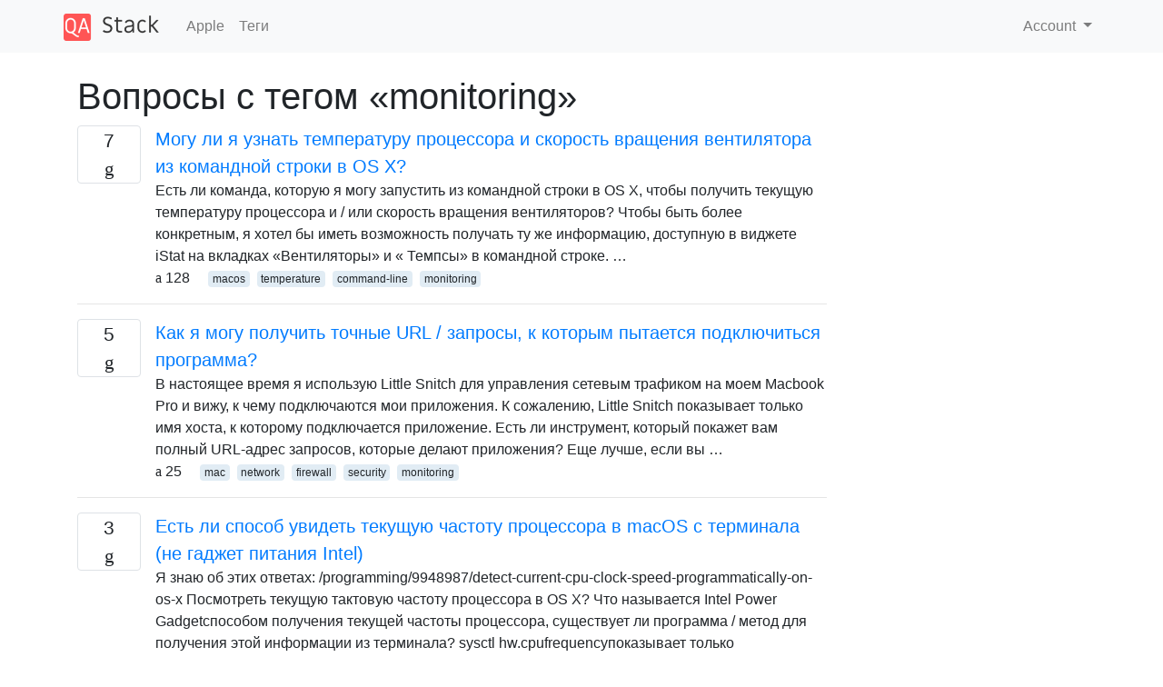

--- FILE ---
content_type: text/html; charset=utf-8
request_url: https://qastack.ru/apple/tagged/monitoring/
body_size: 20953
content:

<!doctype html>
<html lang="en">
<head>
  
  <!-- Global site tag (gtag.js) - Google Analytics -->
  <script async src="https://www.googletagmanager.com/gtag/js?id=UA-133560070-1"></script>
  <script>
    window.dataLayer = window.dataLayer || [];
    function gtag(){dataLayer.push(arguments);}
    gtag('js', new Date());
    gtag('config', 'UA-133560070-1');
  </script>
  

  <!-- Required meta tags -->
  <meta charset="utf-8">
  <meta name="viewport" content="width=device-width, initial-scale=1, shrink-to-fit=no">

  <link rel="stylesheet" href="https://qastack-assets.s3.eu-central-1.amazonaws.com/static/lib/bootstrap-4.4.1/css/bootstrap.min.css">
  <link rel="stylesheet" href="https://qastack-assets.s3.eu-central-1.amazonaws.com/static/css/custom.css" >
  <link rel="stylesheet" href="https://qastack-assets.s3.eu-central-1.amazonaws.com/static/icons/styles.css" >

  <title>Apple monitoring</title>
  
  <link rel="canonical" href="https://qastack.ru/apple/tagged/monitoring/" />


  <link rel="apple-touch-icon" sizes="180x180" href="https://qastack-assets.s3.eu-central-1.amazonaws.com/static/favicon/apple-touch-icon.png">
  <link rel="icon" type="image/png" sizes="32x32" href="https://qastack-assets.s3.eu-central-1.amazonaws.com/static/favicon/favicon-32x32.png">
  <link rel="icon" type="image/png" sizes="16x16" href="https://qastack-assets.s3.eu-central-1.amazonaws.com/static/favicon/favicon-16x16.png">
  <link rel="manifest" href="https://qastack-assets.s3.eu-central-1.amazonaws.com/static/favicon/site.webmanifest">

  <script>var useGDPR = false;</script>

  
  <script async src="https://pagead2.googlesyndication.com/pagead/js/adsbygoogle.js"></script>
  <script>
    if(useGDPR) {
        (adsbygoogle = window.adsbygoogle || []).pauseAdRequests = 1;
        
    }
    (adsbygoogle = window.adsbygoogle || []).push({
        google_ad_client: "ca-pub-0985488874840506",
        enable_page_level_ads: true
    });
  </script>
</head>
<body>
<nav class="navbar navbar-expand navbar-light bg-light">
  <div class="container">
    <a class="navbar-brand" href="/"><img src="https://qastack-assets.s3.eu-central-1.amazonaws.com/static/img/logo.png" height="30" alt="QA Stack"></a>
    <button class="navbar-toggler" type="button" data-toggle="collapse" data-target="#navbarSupportedContent"
            aria-controls="navbarSupportedContent" aria-expanded="false" aria-label="Toggle navigation">
      <span class="navbar-toggler-icon"></span>
    </button>

    <div class="collapse navbar-collapse" id="navbarSupportedContent">
      <ul class="navbar-nav mr-auto">
        
          <li class="nav-item">
            <a class="nav-link" href="/apple/">Apple</a>
          </li>
          <li class="nav-item">
            <a class="nav-link" href="/apple/tags/">Теги</a>
          </li>
        
      </ul>
      
      <ul class="navbar-nav">
        <li class="nav-item dropdown">
          
            <a class="nav-link dropdown-toggle" href="#" id="authDropdown" role="button" data-toggle="dropdown" aria-haspopup="true" aria-expanded="false">
              Account
            </a>
            <div class="dropdown-menu dropdown-menu-right" aria-labelledby="authDropdown">
              <a class="dropdown-item" href="/accounts/login/?next=/">Войти</a>
              <a class="dropdown-item" href="/accounts/signup/?next=/apple/tagged/monitoring/">Регистрация</a>
            </div>
          
        </li>
      </ul>
    </div>
  </div>
</nav>
<section class="container mt-4">
  
  
  
    <h1 class="">Вопросы с тегом «monitoring»</h1>
    
  

  <div class="row">
    <div class="col-md-9" id="jscroll">
      

  <article class="media">
    <div class="text-center pr-3">
      
      <div>
        <div class="votes-count border rounded" title="ответов">
          7 <br> <span class="icon-answers"></span>
        </div>
      </div>
    </div>
    <div class="media-body">
      <a href="/apple/54329/can-i-get-the-cpu-temperature-and-fan-speed-from-the-command-line-in-os-x" class="list-name">Могу ли я узнать температуру процессора и скорость вращения вентилятора из командной строки в OS X?</a>
      <div>Есть ли команда, которую я могу запустить из командной строки в OS X, чтобы получить текущую температуру процессора и / или скорость вращения вентиляторов? Чтобы быть более конкретным, я хотел бы иметь возможность получать ту же информацию, доступную в виджете iStat на вкладках «Вентиляторы» и « Темпсы» в командной строке. …</div>
      <div>
        
          <span class="mr-3">
                  <span class="icon-thumbs-up"></span> 128
                </span>
        
        
          <span>
                  
                    <a href="/apple/tagged/macos/" class="badge badge-warning">macos</a>&nbsp;
                  
                    <a href="/apple/tagged/temperature/" class="badge badge-warning">temperature</a>&nbsp;
                  
                    <a href="/apple/tagged/command-line/" class="badge badge-warning">command-line</a>&nbsp;
                  
                    <a href="/apple/tagged/monitoring/" class="badge badge-warning">monitoring</a>&nbsp;
                  
                </span>
        
      </div>
    </div>
  </article>
  
    <hr>
  

  <article class="media">
    <div class="text-center pr-3">
      
      <div>
        <div class="votes-count border rounded" title="ответов">
          5 <br> <span class="icon-answers"></span>
        </div>
      </div>
    </div>
    <div class="media-body">
      <a href="/apple/40468/how-can-i-get-the-exact-urlsrequests-that-a-program-is-trying-to-connect-to" class="list-name">Как я могу получить точные URL / запросы, к которым пытается подключиться программа?</a>
      <div>В настоящее время я использую Little Snitch для управления сетевым трафиком на моем Macbook Pro и вижу, к чему подключаются мои приложения. К сожалению, Little Snitch показывает только имя хоста, к которому подключается приложение. Есть ли инструмент, который покажет вам полный URL-адрес запросов, которые делают приложения? Еще лучше, если вы …</div>
      <div>
        
          <span class="mr-3">
                  <span class="icon-thumbs-up"></span> 25
                </span>
        
        
          <span>
                  
                    <a href="/apple/tagged/mac/" class="badge badge-warning">mac</a>&nbsp;
                  
                    <a href="/apple/tagged/network/" class="badge badge-warning">network</a>&nbsp;
                  
                    <a href="/apple/tagged/firewall/" class="badge badge-warning">firewall</a>&nbsp;
                  
                    <a href="/apple/tagged/security/" class="badge badge-warning">security</a>&nbsp;
                  
                    <a href="/apple/tagged/monitoring/" class="badge badge-warning">monitoring</a>&nbsp;
                  
                </span>
        
      </div>
    </div>
  </article>
  
    <hr>
  

  <article class="media">
    <div class="text-center pr-3">
      
      <div>
        <div class="votes-count border rounded" title="ответов">
          3 <br> <span class="icon-answers"></span>
        </div>
      </div>
    </div>
    <div class="media-body">
      <a href="/apple/328965/is-there-a-way-to-see-current-cpu-frequency-in-macos-from-terminal-not-intel-power-gadget" class="list-name">Есть ли способ увидеть текущую частоту процессора в macOS с терминала (не гаджет питания Intel)</a>
      <div>Я знаю об этих ответах: /programming/9948987/detect-current-cpu-clock-speed-programmatically-on-os-x Посмотреть текущую тактовую частоту процессора в OS X? Что называется Intel Power Gadgetспособом получения текущей частоты процессора, существует ли программа / метод для получения этой информации из терминала? sysctl hw.cpufrequencyпоказывает только номинальную частоту процессора, то есть то, что заявлено производителем. Он не учитывает Turbo …</div>
      <div>
        
          <span class="mr-3">
                  <span class="icon-thumbs-up"></span> 14
                </span>
        
        
          <span>
                  
                    <a href="/apple/tagged/terminal/" class="badge badge-warning">terminal</a>&nbsp;
                  
                    <a href="/apple/tagged/cpu/" class="badge badge-warning">cpu</a>&nbsp;
                  
                    <a href="/apple/tagged/intel/" class="badge badge-warning">intel</a>&nbsp;
                  
                    <a href="/apple/tagged/monitoring/" class="badge badge-warning">monitoring</a>&nbsp;
                  
                </span>
        
      </div>
    </div>
  </article>
  
    <hr>
  

  <article class="media">
    <div class="text-center pr-3">
      
      <div>
        <div class="votes-count border rounded" title="ответов">
          2 <br> <span class="icon-answers"></span>
        </div>
      </div>
    </div>
    <div class="media-body">
      <a href="/apple/52604/can-i-get-smart-support-on-external-hard-drives" class="list-name">Могу ли я получить S.M.A.R.T. поддержка на внешних жестких дисках?</a>
      <div>Дисковая утилита сообщает УМНЫЙ. Статус как не проверено для внешних дисков, и по умолчанию Mac OS X, кажется, имеет доступ только к S.M.A.R.T. информация о внутренних жестких дисках. Есть ли способ получить информацию SMART на внешний жесткий диск USB или Firewire?</div>
      <div>
        
          <span class="mr-3">
                  <span class="icon-thumbs-up"></span> 9
                </span>
        
        
          <span>
                  
                    <a href="/apple/tagged/hardware/" class="badge badge-warning">hardware</a>&nbsp;
                  
                    <a href="/apple/tagged/usb/" class="badge badge-warning">usb</a>&nbsp;
                  
                    <a href="/apple/tagged/external-disk/" class="badge badge-warning">external-disk</a>&nbsp;
                  
                    <a href="/apple/tagged/firewire/" class="badge badge-warning">firewire</a>&nbsp;
                  
                    <a href="/apple/tagged/monitoring/" class="badge badge-warning">monitoring</a>&nbsp;
                  
                </span>
        
      </div>
    </div>
  </article>
  
    <hr>
  

  <article class="media">
    <div class="text-center pr-3">
      
      <div>
        <div class="votes-count border rounded" title="ответов">
          4 <br> <span class="icon-answers"></span>
        </div>
      </div>
    </div>
    <div class="media-body">
      <a href="/apple/86834/how-to-monitor-network-traffic-on-a-router-from-a-mac" class="list-name">Как отслеживать сетевой трафик на роутере с Mac?</a>
      <div>У компании есть высокоскоростной интернет (30 МБ / с), которого достаточно для 10-15 компьютеров. Но в течение недели пропускной способности почти не осталось, просто проверка электронной почты занимает много времени или дает сбой. Вывести сайт на экран практически невозможно. Я проверил с помощью speedtest.net, и теперь скорость составляет от 3 …</div>
      <div>
        
          <span class="mr-3">
                  <span class="icon-thumbs-up"></span> 9
                </span>
        
        
          <span>
                  
                    <a href="/apple/tagged/snow-leopard/" class="badge badge-warning">snow-leopard</a>&nbsp;
                  
                    <a href="/apple/tagged/software-recommendation/" class="badge badge-warning">software-recommendation</a>&nbsp;
                  
                    <a href="/apple/tagged/network/" class="badge badge-warning">network</a>&nbsp;
                  
                    <a href="/apple/tagged/monitoring/" class="badge badge-warning">monitoring</a>&nbsp;
                  
                </span>
        
      </div>
    </div>
  </article>
  
    <hr>
  

  <article class="media">
    <div class="text-center pr-3">
      
      <div>
        <div class="votes-count border rounded" title="ответов">
          1 <br> <span class="icon-answers"></span>
        </div>
      </div>
    </div>
    <div class="media-body">
      <a href="/apple/178496/how-do-i-know-a-mac-needs-to-restart" class="list-name">Как я узнаю, что Mac нужно перезагрузить?</a>
      <div>Есть ли способ выяснить из скрипта, нужно ли Mac перезагружаться? Файл, наличие или содержание которого я мог бы отслеживать, возможно? Я ищу эквивалент файла, /var/run/reboot-requiredнайденного на моих коробках Ubuntu. Мой вариант использования - централизованный мониторинг моих серверов (и, возможно, ноутбуков) с помощью Puppet, collectdили ... ну, что-то еще.</div>
      <div>
        
          <span class="mr-3">
                  <span class="icon-thumbs-up"></span> 7
                </span>
        
        
          <span>
                  
                    <a href="/apple/tagged/automation/" class="badge badge-warning">automation</a>&nbsp;
                  
                    <a href="/apple/tagged/restart/" class="badge badge-warning">restart</a>&nbsp;
                  
                    <a href="/apple/tagged/reboot/" class="badge badge-warning">reboot</a>&nbsp;
                  
                    <a href="/apple/tagged/monitoring/" class="badge badge-warning">monitoring</a>&nbsp;
                  
                </span>
        
      </div>
    </div>
  </article>
  
    <hr>
  

  <article class="media">
    <div class="text-center pr-3">
      
      <div>
        <div class="votes-count border rounded" title="ответов">
          1 <br> <span class="icon-answers"></span>
        </div>
      </div>
    </div>
    <div class="media-body">
      <a href="/apple/117169/how-to-log-system-activity-the-whole-day" class="list-name">Как регистрировать активность системы за весь день</a>
      <div>Как я могу регистрировать системную активность моего Mac в течение всего дня (на OS X Mavericks)? Например. использование памяти и процессора? Обновить Я старался OsTrack , но он падает все время.</div>
      <div>
        
          <span class="mr-3">
                  <span class="icon-thumbs-up"></span> 1
                </span>
        
        
          <span>
                  
                    <a href="/apple/tagged/monitoring/" class="badge badge-warning">monitoring</a>&nbsp;
                  
                    <a href="/apple/tagged/activity-monitor/" class="badge badge-warning">activity-monitor</a>&nbsp;
                  
                    <a href="/apple/tagged/mavericks/" class="badge badge-warning">mavericks</a>&nbsp;
                  
                </span>
        
      </div>
    </div>
  </article>
  
    <hr>
  

  <article class="media">
    <div class="text-center pr-3">
      
      <div>
        <div class="votes-count border rounded" title="ответов">
          1 <br> <span class="icon-answers"></span>
        </div>
      </div>
    </div>
    <div class="media-body">
      <a href="/apple/179903/need-to-regularly-check-windows-for-changes" class="list-name">Нужно регулярно проверять окна на предмет изменений</a>
      <div>Я ищу быстрый и надежный метод для отслеживания изменений в некоторых окнах, принадлежащих приложению. После того, как я нажал горячую клавишу, я хотел бы, чтобы метод отслеживал эти окна на предмет изменения конкретных пикселей, и, если он обнаруживает какие-либо изменения, он должен инициировать действие (точнее, переместить это окно в другие …</div>
      <div>
        
          <span class="mr-3">
                  <span class="icon-thumbs-up"></span> 1
                </span>
        
        
          <span>
                  
                    <a href="/apple/tagged/macos/" class="badge badge-warning">macos</a>&nbsp;
                  
                    <a href="/apple/tagged/yosemite/" class="badge badge-warning">yosemite</a>&nbsp;
                  
                    <a href="/apple/tagged/keyboard/" class="badge badge-warning">keyboard</a>&nbsp;
                  
                    <a href="/apple/tagged/window-manager/" class="badge badge-warning">window-manager</a>&nbsp;
                  
                    <a href="/apple/tagged/monitoring/" class="badge badge-warning">monitoring</a>&nbsp;
                  
                </span>
        
      </div>
    </div>
  </article>
  




      <script async src="https://pagead2.googlesyndication.com/pagead/js/adsbygoogle.js"></script>
<ins class="adsbygoogle"
     style="display:block"
     data-ad-client="ca-pub-0985488874840506"
     data-ad-slot="3754689244"
     data-ad-format="auto"
     data-full-width-responsive="true"></ins>
<script>
     (adsbygoogle = window.adsbygoogle || []).push({});
</script>
    </div>
    <div class="col-md-3">
      <script async src="https://pagead2.googlesyndication.com/pagead/js/adsbygoogle.js"></script>
<ins class="adsbygoogle"
     style="display:block"
     data-ad-client="ca-pub-0985488874840506"
     data-ad-slot="2153477748"
     data-ad-format="auto"
     data-full-width-responsive="true"></ins>
<script>
     (adsbygoogle = window.adsbygoogle || []).push({});
</script>
    </div>
  </div>

</section>



<section class="bg-light py-3 mt-5">
  <div class="container">
    <div class="row">
      <div class="col-md-6 text-muted font-weight-lighter">
        <small>
          
          
            Используя наш сайт, вы подтверждаете, что прочитали и поняли нашу <a href='/legal/cookies-policy.html' target='_blank'>Политику в отношении файлов cookie</a> и <a href='/legal/privacy-policy.html' target='_blank'>Политику конфиденциальности</a>.
          
        </small>
      </div>
      <div class="col-md-6 text-muted text-right font-weight-lighter">
        <small>
          Licensed under <a href="https://creativecommons.org/licenses/by-sa/3.0/" target="_blank">cc by-sa 3.0</a>
          with attribution required.
          
        </small>
      </div>
    </div>
  </div>
</section>

<script type="text/javascript" src="https://qastack-assets.s3.eu-central-1.amazonaws.com/static/lib/jquery-3.5.0.min.js"></script>
<script type="text/javascript" src="https://qastack-assets.s3.eu-central-1.amazonaws.com/static/lib/jquery.jscroll.min.js"></script>
<script type="text/javascript" src="https://qastack-assets.s3.eu-central-1.amazonaws.com/static/lib/bootstrap-4.4.1/js/bootstrap.bundle.min.js"></script>
<script type="text/javascript" src="https://qastack-assets.s3.eu-central-1.amazonaws.com/static/webpack/front.js"></script>

</body>
</html>

--- FILE ---
content_type: text/html; charset=utf-8
request_url: https://www.google.com/recaptcha/api2/aframe
body_size: 258
content:
<!DOCTYPE HTML><html><head><meta http-equiv="content-type" content="text/html; charset=UTF-8"></head><body><script nonce="DvFs0MgUFTlHwDmh_1KSBA">/** Anti-fraud and anti-abuse applications only. See google.com/recaptcha */ try{var clients={'sodar':'https://pagead2.googlesyndication.com/pagead/sodar?'};window.addEventListener("message",function(a){try{if(a.source===window.parent){var b=JSON.parse(a.data);var c=clients[b['id']];if(c){var d=document.createElement('img');d.src=c+b['params']+'&rc='+(localStorage.getItem("rc::a")?sessionStorage.getItem("rc::b"):"");window.document.body.appendChild(d);sessionStorage.setItem("rc::e",parseInt(sessionStorage.getItem("rc::e")||0)+1);localStorage.setItem("rc::h",'1768706825442');}}}catch(b){}});window.parent.postMessage("_grecaptcha_ready", "*");}catch(b){}</script></body></html>